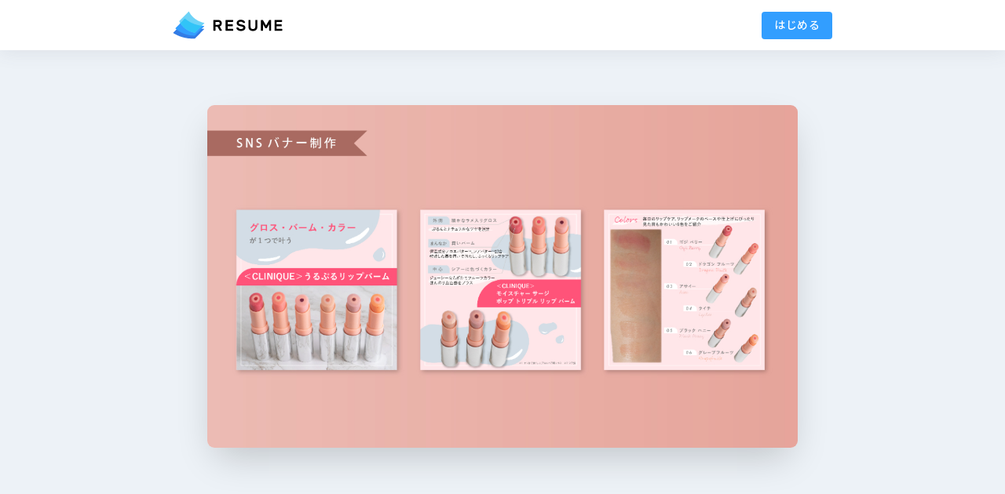

--- FILE ---
content_type: text/html; charset=utf-8
request_url: https://www.resume.id/works/4613323ce6f496c8
body_size: 11094
content:
<!DOCTYPE html>
<html lang="ja">
<head>
  <meta charset="utf-8">
<meta name="MobileOptimized" content="320">
<meta name="viewport" content="width=device-width, initial-scale=1 ,viewport-fit=cover" />
<meta http-equiv="X-UA-Compatible" content="IE=edge">
<meta name="csrf-param" content="authenticity_token" />
<meta name="csrf-token" content="w5sQbfhRj2sJjNJI9icC9eq8W8nlG574upE6llpgsMUEwnq6EXcMAw0ppHb1PAYucdv+aNcdveEw5+7VsM+VKw==" />
<meta property="og:site_name" content="RESUME（レジュメ）| 全ての人のためのWebポートフォリオサービス" />
<meta property="og:type" content="website" />
<meta property="og:locale" content="ja_JP">
<meta name="twitter:card" content="summary_large_image">
<meta property="og:image" content='https://d20r2glx6euv0l.cloudfront.net/thumbnail/aea2adad9913775e.jpg' />
<meta property="og:url" content="https://www.resume.id/works/4613323ce6f496c8" />
<link rel="canonical" href="https://www.resume.id/works/4613323ce6f496c8">
<meta property="og:description" content="三越伊勢丹化粧品オンラインストアmeeco 様のTwitter投稿用バナーを制作しました。（制作時間：6時間）" />
<meta name="description" content="三越伊勢丹化粧品オンラインストアmeeco 様のTwitter投稿用バナーを制作しました。（制作時間：6時間）">
<title>SNSバナー制作 (三越伊勢丹meeco 様) | Clay Design</title>
<meta property="og:title" content="SNSバナー制作 (三越伊勢丹meeco 様) | Clay Design" />

<link rel="stylesheet" href="https://d32fap9p1scgyy.cloudfront.net/assets/application-1b1eb4bfe8aabe540945aa5edabc882de663ff0d38505fe341fa0e50accd74b2.css" media="all" />
<script src="https://d32fap9p1scgyy.cloudfront.net/assets/application-11d11c7c1a71bc0eea5bd27d07c0e3dac1aee68b011509adcb13fe06e9723db9.js" data-turbo-track="reload" defer="defer"></script>


<script src="https://ajax.googleapis.com/ajax/libs/jquery/3.2.1/jquery.min.js"></script>
<link rel="stylesheet" href="https://fonts.googleapis.com/css?family=Noto+Sans+JP:400,500|Rubik:400,500&amp;amp;subset=japanese" media="screen" />
<link rel="stylesheet" href="https://cdnjs.cloudflare.com/ajax/libs/font-awesome/6.5.1/css/all.min.css" media="all" />
<link rel="stylesheet" href="https://d20r2glx6euv0l.cloudfront.net/fontawesome/fontawesome-550.css" media="all" />
<script>$((function(){var n=$("#user-menu-content"),e=$("#transparent-bg");$("#user-menu").on("click",(function(){n.removeClass("hidden"),e.fadeIn(),e.click((function(){n.addClass("hidden"),e.fadeOut()}))}))}));</script>

<script>
  window.RECAPTCHA_SITE_KEY = '6LffwOIrAAAAALU6ABtn7VlXgER7g64ha_zPGlxT';
</script>

<link rel="dns-prefetch" href="//www.resume.id" />
<link rel="dns-prefetch" href="//ajax.googleapis.com" />
<link rel="dns-prefetch" href="//d20r2glx6euv0l.cloudfront.net" />
  <style>.work-show-wrap{max-width:800px;padding:0 2em;margin:0 auto}.work-show--header{padding:2.5em 0 2em;border-top:solid 2px #edf2f7}.work-show__gray+.work-show--header{padding-top:4em}.work-show__gray{width:100%;padding:4.5em 2em;text-align:center;background:#edf2f7}.work-show__thumb{max-width:calc(800px - 3em);margin:0 auto}.work-show__thumb img{border-radius:9px}.work-edit-link{text-decoration:none;font-size:0.95em}.work-show__title{font-size:2em;font-weight:500}.work-show__info{border:solid 1px #dce4ec;margin:2em 0 1em;padding:2.3em 1.9em 2.2em;border-radius:4px}.work-show__overview{font-size:1.3em;font-weight:500;line-height:1.1;margin-right:1.8em;letter-spacing:3px;white-space:nowrap}.work-show__abstract{margin-top:-3px;line-height:1.8}.work-show__meta{font-size:0.95em;margin-top:1em}.work-show__meta .year{margin:0 6px;display:inline-block}.work-show__meta .year:after{content:"";display:inline-block;width:2px;height:10px;margin-left:10px;border-radius:1px;background:rgba(58,60,72,0.45)}.work-show__meta .work-show__duration{white-space:nowrap;line-height:1.1}.work-show__meta div+div{margin-left:2em}.work-show--main{font-size:1.2em;margin-bottom:2.3em}.fr-view{font-size:18px}.work-show--f__share{padding:2em 0 1.7em}.work-show--f__share.fixed{animation:fadeIn 0.2s ease;position:fixed;top:160px;width:90px;margin-left:-128px;display:block}.work-show--f__share.fixed .work-socials{display:block;text-align:center !important}.work-show--f__share.fixed .work-socials li{display:block;width:60px}.work-show--f__share.fixed .work-socials a,.work-show--f__share.fixed .work-socials button,.work-show--f__share.fixed .work-socials i{color:#c9ccd2}.work-show--f__share.fixed .work-socials a:hover,.work-show--f__share.fixed .work-socials button:hover,.work-show--f__share.fixed .work-socials i:hover{color:#565656}.work-show--f__share.fixed .work-socials button,.work-show--f__share.fixed .work-socials a{margin:9px 0 0 0;font-size:27px}.work-show--f__share.fixed .work-socials__txt,.work-show--f__share.fixed .tooltip-parent--clipboard,.work-show--f__share.fixed .work-clap__count{display:none !important}.tooltip-parent--clipboard:active i{color:#fff !important}.hidden-textarea{position:absolute;top:-9999px;font-size:20px}.work-clap{animation:clapFadein 1.4s}.work-clap__count,.work-clap__your-count{position:absolute;white-space:nowrap;letter-spacing:1px;font-size:12px}.work-clap__count{color:rgba(52,61,99,0.44);top:50%;margin-top:-8px;left:112%}.work-clap__your-count{position:absolute;top:-30px;left:50%;transform:translateX(-50%);padding:0 6px;height:24px;line-height:24px;background:#009dff;border-radius:5px;color:#fff;text-align:center;opacity:0;transition:0.2s}.clap__btn{width:60px;border-radius:50%;height:60px;border:solid 1px #dce4ec;cursor:pointer;transition:0.2s}.clap__btn svg{width:38px}.clap__btn:hover{transform:scale(1.1);border-color:#75bdff}.clap__btn:not(:active){animation:clapPluse 0.7s ease-out}.clap__btn:not(:active) svg{animation:clapMotion 0.7s ease-out}.clap__btn:not(:active) .svg-clap-scatter{animation:clapScatter 0.7s ease-out}.clap__btn:not(:active) .work-clap__your-count{animation:clapCounter 0.7s ease-out}.clapped #clap-svg .st1{fill:#c9e9ff}@keyframes clapFadein{0%{opacity:0}50%{opacity:0}100%{opacity:1}}@keyframes clapPluse{0%{box-shadow:0 0 2px #acd6ff}50%{box-shadow:0 0 30px #acd6ff}100%{box-shadow:0 0 2px #acd6ff}}@keyframes clapMotion{0%{transform:skewX(11deg)}15%{transform:skewX(-9deg)}30%{transform:skewX(7deg)}45%{transform:skewX(-5deg)}60%{transform:skewX(3deg)}75%{transform:skewX(-3deg)}90%{transform:skewX(0deg)}100%{transform:skewX(0deg)}}@keyframes clapScatter{0%{transform:none}50%{transform:translate(-1px, 1px) scale(1.1);opacity:0.3}100%{transform:none}}@keyframes clapCounter{0%{transform:translate(-50%, 30px);opacity:0}20%{transform:translate(-50%, 0);opacity:0.5}80%{transform:translate(-50%, -5px);opacity:1}100%{transform:translate(-50%, -10px);opacity:0}}.work-socials{text-align:right;list-style:none;position:relative;top:3px}.work-socials li,.work-socials a{display:inline-block}.work-socials a,.work-socials i{transition:0.2s ease-in-out}.work-socials a,.work-socials button{text-decoration:none;font-size:30px;margin-left:20px;line-height:1;cursor:pointer}.work-socials a:hover,.work-socials button:hover{color:#333}.work-socials a:hover i,.work-socials button:hover i{color:#333}.work-socials .fa-copy{font-size:0.9em;width:1.05em}.tooltip-parent--clipboard .resume-tooltip{right:0;left:auto;width:auto;white-space:nowrap;padding:0 8px}.tooltip-parent--clipboard .resume-tooltip:before{left:auto;right:5px}.work-socials__txt{font-weight:500;font-size:16px;letter-spacing:1px;transition:0.2s}.work-show--f__title{font-weight:500;font-size:1.9em;margin-bottom:0.5em}.work-show--f__profile{padding:1.8em;border:solid 1px #dce4ec;border-radius:4px;margin-bottom:3em}.btn-radius--profile{font-size:12px;margin-top:10px;padding:9px 17px;box-shadow:0 4px 4px -2px rgba(0,0,0,0.15),0 0 2px rgba(0,0,0,0.15);letter-spacing:1px;font-weight:500}.btn-radius--profile span{padding:8px 15px 8px 17px}.btn-radius--profile i{font-weight:bold}.work-show--f__profile-img{position:absolute;top:0;left:0;width:80px;height:80px;display:block;z-index:2;border-radius:50%;border:solid 1px #ececec}.work-show--f__profile-img img{border-radius:50%}.work-show--f__profile-info{position:relative;padding-left:104px;min-height:80px}.profile__name{font-size:1.27em;line-height:1.5}.work-show--f__profile-fullname{display:inline-block;margin:0 6px 5px 0}.profile__job-title{font-size:0.9em;line-height:1.4;margin-top:0.1em;color:rgba(58,60,72,0.45)}.profile__descr{margin-top:0.5em;font-size:0.95em}.work-show--f__topics{margin-bottom:2em}.work-show--f__topic-list::before{content:"";display:block;width:21.5%;order:1}.work-show--f__topic-list::after{content:"";display:block;width:21.5%}.work-show--f__topic{width:21.5%;margin-bottom:1.5em;padding:1.6em 0.8em 1.3em;text-align:center;font-weight:bold;border:solid 1px #f5f5f5;border-radius:4px;box-shadow:0 2px 4px -1px rgba(0,0,0,0.18);background:#fff;text-decoration:none;transition:0.2s}.work-show--f__topic:hover{box-shadow:0 10px 15px -5px rgba(0,0,0,0.18)}.work-show--f__topic-img{width:54px;height:54px;overflow:hidden;margin:0 auto 1em}.work-show--f__topic-name{line-height:1.4;font-size:0.95em}.work-show--f__rlposts{margin-top:2.5em;padding:3em 0 1em}.work-show--f__rlposts-title{text-align:center}.work-show--f__post_wrap{margin-top:2.5em}#modal-published .work-socials a,#modal-published .work-socials button{margin:4px 10px}#modal-published .modal-saved-inside{border-top:solid 1px #dce4ec}#modal-published-image{transition:0.2s}.modal-saved-box--published{padding:0;position:relative;background:#fff}.modal-saved-box--published img{display:block;border-radius:20px 20px 0 0;width:100%}@media (max-width: 1027px){.work-show--f__share.fixed{display:none !important}}@media (max-width: 768px){.work-show-wrap{max-width:800px;padding:0 1.7em;margin:0 auto}.work-show__gray{padding:3em 2em}.work-show__gray+.work-show--header{padding-top:3em}.work-show__info{display:block;font-size:0.97em;padding:2em}.work-show__overview{margin:0 0 1em}.work-show--f__topic-list:before{content:none}.work-show--f__topic-list:after,.work-show--f__topic{width:30%}}@media (max-width: 600px){.work-show__meta{display:block}.work-show__meta div+div{margin:0.5em 0 0}.work-show--f__topics{margin:2em 0}.work-show--f__rlposts{margin-top:0em;padding:2em 0 1.3em}.work-show--f__post_wrap{margin-top:1.5em;display:block}.work-show--f__post_wrap .work-card--withuser-below{width:100%;max-width:400px;margin-left:auto;margin-right:auto}}@media only screen and (max-width: 500px){.work-show-wrap{padding:0 20px}.work-show__sub{margin-top:1em}.work-show--header{padding:2em 0 1em !important}.work-show__title{font-size:1.5em}.work-show__info{margin-top:1.5em;padding:1.7em 1.5em 1.5em}.work-show__abstract{font-size:14px}.work-show--f__share{align-items:center;padding-bottom:1em}.work-socials a{margin-left:18px}.work-socials__txt{display:none !important}.work-show--f__title{font-size:1.6em}.work-show--f__profile{padding:2em 1.5em;margin:0 -20px;border-left:none;border-right:none;border-radius:0}.work-show--f__profile-img{width:62px;height:62px}.work-show--f__profile-info{padding-left:74px}.work-show--f__profile-fullname{font-size:16px}.profile__job-title{font-size:0.85em}.profile__name{font-size:1.1em}.profile__descr{margin-top:0.5em;font-size:0.85em}.work-show--f__topic-list:after{content:none}.work-show--f__topic{width:47%;padding:1em 0.5em 0.9em}}@media (max-width: 400px){.work-show__gray{padding:0;border-radius:0}.work-show__thumb img{box-shadow:none;border-radius:0;display:block}}
</style>

<link rel="apple-touch-icon" type="image/png" href="https://d32fap9p1scgyy.cloudfront.net/images/logo/favicon-ios.png" />
<link rel="icon" type="image/png" href="https://d32fap9p1scgyy.cloudfront.net/images/logo/favicon.png" />
<script type="text/javascript">
(function(i,s,o,g,r,a,m){i['GoogleAnalyticsObject']=r;i[r]=i[r]||function(){
(i[r].q=i[r].q||[]).push(arguments)},i[r].l=1*new Date();a=s.createElement(o),
m=s.getElementsByTagName(o)[0];a.async=1;a.src=g;m.parentNode.insertBefore(a,m)
})(window,document,'script','//www.google-analytics.com/analytics.js','ga');
ga("create","UA-127451164-2","auto");
ga("send","pageview");
</script>

<script data-ad-client="ca-pub-7578041896527167" async src="https://pagead2.googlesyndication.com/pagead/js/adsbygoogle.js"></script>

</head>
<body class="works_show">
  <header class="header">
  <div class="header-inner rsm-wrap">
    <a class="header-logo" id="header-logo" href="/">
      <svg version="1.1" id="svg-logo" xmlns="http://www.w3.org/2000/svg" xmlns:xlink="http://www.w3.org/1999/xlink" x="0px"
	 y="0px" viewBox="0 0 1039 272" style="enable-background:new 0 0 1039 272;" xml:space="preserve" class="header-logo__img">
<style type="text/css">
#svg-logo .st0{fill:#337CE5;}
#svg-logo .st1{fill:#339EFF;}
#svg-logo .st2{fill:#6DD3F7;}
#svg-logo .st3{fill:#31C4F7;}
</style>
<g>
	<g>
		<g>
			<g>
				<path class="st0" d="M4.6,211.1c12.1,8.2,92.6,59,203.6,52.7c0.1,0,0.2,0,0.2-0.1l88.2-88.6c1.5-1.5,0.4-4-1.7-3.9
					c-23.7,1.3-113.3,2-202.1-53.5L4.4,208.6C3.7,209.3,3.8,210.5,4.6,211.1z"/>
				<path class="st1" d="M25.7,168.5c9.7,9,78.1,68.9,182.6,67.8l88.7-89.1c1.4-1.4,0.4-3.8-1.6-3.9c-22.1-0.3-107-5.9-181.2-70.1
					l-88.6,93C25,166.9,25,167.9,25.7,168.5z"/>
				<path class="st2" d="M62.1,100.6c6.3,13.7,45.3,88.7,145.2,108.2c0.9,0.2,1.8-0.1,2.4-0.8l88.5-88.9c1.3-1.3,0.6-3.5-1.1-3.8
					c-19.6-4-103.1-25.7-143.5-106.4c-0.7-1.4-2.6-1.7-3.7-0.6L62.8,96.8C61.8,97.8,61.5,99.3,62.1,100.6z"/>
			</g>
			<path class="st3" d="M71.8,117.8c17.4,27.4,58.2,75.8,135.6,90.9c0.9,0.2,1.8-0.1,2.4-0.8l65.6-65.9
				c-35.4-3.6-101.7-17.4-161.1-68.9L71.8,117.8z"/>
		</g>
	</g>
</g>
<g>
	<g>
		<path class="logo-t1 logo-t" d="M425.9,87c12.3,0,21.6,2.8,28,8.5c6.4,5.7,9.6,13.6,9.6,23.7c0,7.2-1.6,13.3-4.9,18.3c-3.3,5.1-8.1,8.8-14.5,11.3
			l20.3,36.3c0.3,0.6,0.4,1.1,0.4,1.6c0,0.9-0.3,1.6-1,2.3c-0.6,0.6-1.4,1-2.3,1H449c-2,0-3.4-0.5-4.3-1.4c-0.9-0.9-1.6-1.8-2-2.6
			l-19.3-34.3h-19.6V186c0,1.1-0.4,2-1.2,2.8c-0.8,0.8-1.7,1.2-2.8,1.2H388c-1.1,0-2-0.4-2.8-1.2c-0.8-0.8-1.2-1.7-1.2-2.8v-95
			c0-1.1,0.4-2,1.2-2.8c0.8-0.8,1.7-1.2,2.8-1.2H425.9z M403.9,133.3h21.3c5.6,0,10.1-1,13.4-2.9c3.3-2,5-5.7,5-11.2
			c0-5.5-1.7-9.2-5-11c-3.3-1.9-7.8-2.8-13.4-2.8h-21.3V133.3z"/>
		<path class="logo-t2 logo-t" d="M567.9,171.6c1.1,0,2,0.4,2.8,1.2c0.8,0.8,1.2,1.7,1.2,2.8V186c0,1.1-0.4,2-1.2,2.8c-0.8,0.8-1.7,1.2-2.8,1.2h-64.6
			c-1.1,0-2-0.4-2.8-1.2c-0.8-0.8-1.2-1.7-1.2-2.8v-95c0-1.1,0.4-2,1.2-2.8c0.8-0.8,1.7-1.2,2.8-1.2h63.4c1.1,0,2,0.4,2.8,1.2
			c0.8,0.8,1.2,1.7,1.2,2.8v10.4c0,1.1-0.4,2-1.2,2.8c-0.8,0.8-1.7,1.2-2.8,1.2h-47.5v23.4h44.3c1.1,0,2,0.4,2.8,1.2
			c0.8,0.8,1.2,1.7,1.2,2.8v10.4c0,1.1-0.4,2-1.2,2.8c-0.8,0.8-1.7,1.2-2.8,1.2h-44.3v24.4H567.9z"/>
		<path class="logo-t3 logo-t" d="M643.4,85.5c6.6,0,12.4,0.9,17.4,2.6c5,1.8,9.2,4,12.5,6.6c3.3,2.6,5.9,5.6,7.6,8.8c1.7,3.2,2.7,6.2,2.9,9
			c0.1,1.2-0.3,2.1-1.1,2.9c-0.8,0.7-1.8,1.1-2.9,1.1h-10.3c-1.7,0-2.9-0.3-3.8-1c-0.8-0.6-1.6-1.5-2.3-2.6
			c-1.5-2.5-3.7-4.6-6.7-6.4c-3-1.8-7.4-2.7-13.3-2.7c-2.6,0-5,0.3-7.3,0.8c-2.3,0.5-4.3,1.3-6,2.4c-1.7,1-3.1,2.3-4,3.8
			c-1,1.5-1.5,3.1-1.5,5c0,2.3,0.5,4.1,1.4,5.5c0.9,1.4,2.5,2.6,4.7,3.7c2.2,1,5.1,2,8.8,2.9c3.6,0.9,8.1,1.9,13.5,3.1
			c5.9,1.3,11,2.8,15.2,4.5c4.3,1.7,7.7,3.8,10.4,6.2c2.7,2.4,4.7,5.2,6,8.3c1.3,3.1,2,6.7,2,10.7c0,4.4-1,8.5-2.9,12.3
			c-2,3.8-4.8,7-8.4,9.7c-3.6,2.7-8.1,4.8-13.4,6.4c-5.3,1.6-11.2,2.4-17.8,2.4c-5.5,0-10.7-0.7-15.7-2c-5-1.3-9.4-3.2-13.3-5.7
			c-3.9-2.5-7-5.5-9.3-9c-2.4-3.5-3.7-7.5-4-11.8c-0.1-1.2,0.3-2.1,1.1-2.9c0.8-0.7,1.8-1.1,2.9-1.1h10.3c1.7,0,2.9,0.3,3.8,0.9
			c0.9,0.6,1.6,1.5,2.2,2.6c0.7,1.3,1.5,2.6,2.5,3.8c1,1.3,2.3,2.4,4,3.4c1.7,1,3.8,1.8,6.3,2.4c2.5,0.6,5.6,1,9.3,1
			c2.9,0,5.8-0.2,8.5-0.7c2.7-0.4,5.1-1.2,7.2-2.2c2.1-1,3.7-2.3,5-3.8c1.3-1.5,1.9-3.4,1.9-5.7c0-2.2-0.7-3.9-2.1-5.3
			c-1.4-1.4-3.5-2.5-6.3-3.5c-2.8-1-6.3-1.9-10.4-2.8c-4.1-0.9-8.9-2-14.3-3.4c-4.9-1.2-9.2-2.6-12.9-4.2c-3.7-1.6-6.7-3.6-9.1-6
			c-2.4-2.4-4.2-5.1-5.4-8.3c-1.2-3.2-1.8-7-1.8-11.4c0-4.4,1-8.5,2.9-12.2c2-3.7,4.7-6.9,8.1-9.6c3.4-2.6,7.5-4.7,12.3-6.3
			C632.8,86.3,637.9,85.5,643.4,85.5z"/>
		<path class="logo-t4 logo-t" d="M796,87c1.1,0,2,0.4,2.8,1.2c0.8,0.8,1.2,1.7,1.2,2.8v60.3c0,6.1-0.9,11.6-2.6,16.5c-1.8,4.9-4.4,9.1-7.9,12.7
			c-3.5,3.5-7.9,6.3-13.2,8.2c-5.3,1.9-11.4,2.9-18.4,2.9c-7.1,0-13.2-1-18.5-2.9c-5.2-1.9-9.6-4.6-13.2-8.2
			c-3.5-3.5-6.2-7.7-7.9-12.7c-1.7-4.9-2.6-10.4-2.6-16.5V90.9c0-1.1,0.4-2,1.2-2.8c0.8-0.8,1.7-1.2,2.8-1.2h11.9
			c1.1,0,2,0.4,2.8,1.2c0.8,0.8,1.2,1.7,1.2,2.8v59.6c0,4,0.5,7.5,1.6,10.3c1.1,2.8,2.6,5.2,4.6,7c2,1.8,4.3,3.1,7.1,4
			c2.7,0.8,5.7,1.3,9,1.3c3.2,0,6.3-0.4,9-1.3c2.8-0.8,5.2-2.2,7.1-4c2-1.8,3.5-4.1,4.6-7c1.1-2.8,1.7-6.3,1.7-10.3V90.9
			c0-1.1,0.4-2,1.2-2.8c0.8-0.8,1.7-1.2,2.8-1.2H796z"/>
		<path class="logo-t5 logo-t" d="M882.1,139.5l28-48.6c0.4-0.5,1.1-1.3,2-2.4c0.9-1.1,2.4-1.6,4.3-1.6h10c1.1,0,2,0.4,2.8,1.2c0.8,0.8,1.2,1.7,1.2,2.8v95
			c0,1.1-0.4,2-1.2,2.8c-0.8,0.8-1.7,1.2-2.8,1.2h-11.9c-1.1,0-2-0.4-2.8-1.2c-0.8-0.8-1.2-1.7-1.2-2.8v-57.5l-19.1,33.1
			c-0.5,0.8-1.2,1.6-2.1,2.4c-0.9,0.8-2,1.3-3.4,1.3h-7.7c-1.4,0-2.5-0.4-3.4-1.3c-0.9-0.8-1.6-1.6-2.1-2.4l-19.1-33.1V186
			c0,1.1-0.4,2-1.2,2.8c-0.8,0.8-1.7,1.2-2.8,1.2h-11.9c-1.1,0-2-0.4-2.8-1.2c-0.8-0.8-1.2-1.7-1.2-2.8v-95c0-1.1,0.4-2,1.2-2.8
			c0.8-0.8,1.7-1.2,2.8-1.2h10c2,0,3.4,0.5,4.3,1.6c0.9,1.1,1.6,1.9,2,2.4L882.1,139.5z"/>
		<path class="logo-t6 logo-t" d="M1031,171.6c1.1,0,2,0.4,2.8,1.2c0.8,0.8,1.2,1.7,1.2,2.8V186c0,1.1-0.4,2-1.2,2.8c-0.8,0.8-1.7,1.2-2.8,1.2h-64.6
			c-1.1,0-2-0.4-2.8-1.2c-0.8-0.8-1.2-1.7-1.2-2.8v-95c0-1.1,0.4-2,1.2-2.8c0.8-0.8,1.7-1.2,2.8-1.2h63.4c1.1,0,2,0.4,2.8,1.2
			c0.8,0.8,1.2,1.7,1.2,2.8v10.4c0,1.1-0.4,2-1.2,2.8c-0.8,0.8-1.7,1.2-2.8,1.2h-47.5v23.4h44.3c1.1,0,2,0.4,2.8,1.2
			c0.8,0.8,1.2,1.7,1.2,2.8v10.4c0,1.1-0.4,2-1.2,2.8c-0.8,0.8-1.7,1.2-2.8,1.2h-44.3v24.4H1031z"/>
	</g>
</g>
</svg>

</a>      <ul class="header-nav">
    <li class="header-nav__item"><a class="bold btn btn-main mleft10" href="/users/sign_in">はじめる</a></li>
  </ul>

  </div>
</header>

  <div class="contents">
    <article class="work-show">
  <div class="work-show__gray">
  <p class="work-show__thumb">
    <img class="shadow-m" src="https://d20r2glx6euv0l.cloudfront.net/thumbnail/aea2adad9913775e.jpg" />
  </p>
</div>

   <header class="work-show--header">
  <div class="work-show-wrap">
    <h1 class="work-show__title">SNSバナー制作 (三越伊勢丹meeco 様)</h1>
    <div class="work-show__sub mtop15">
      <a class="user-box flex advanced-avatar" href="/clay_design">
  <figure class="user-box__img"><span><img alt="" class="" src="https://d20r2glx6euv0l.cloudfront.net/avatar/72d1ba8bcb.png" /></span></figure>
  <div class="user-box__text">
    <div class="user-box__name one-line">Clay Design</div>
    <div class="user-box__title one-line">研究広報</div>
  </div>
</a>
    </div>
    <div class="work-show__info flex">
  <div class="work-show__overview lt1">OVERVIEW</div>
  <div>
    <p class="work-show__abstract">三越伊勢丹化粧品オンラインストアmeeco 様のTwitter投稿用バナーを制作しました。（制作時間：6時間）</p>
      <div class="work-show__meta flex">
        <div class="work-show__duration lt1">
          <i class="fal fa-calendar fa-strong"></i><span class="year">YEAR</span>
          <span>2021</span>
        </div>
      </div>
  </div>
</div>

  </div>
</header>

  <div id="fr-start"></div>
    <section class="work-show--main work-show-wrap fr-view">
  <h2>【こだわったポイント】</h2><p>紹介するリップバームに合わせて、うるおいを表現できるように水滴イラストを要素として取り入れました。</p><p>商品が全体的にピンク系の優しい色合いのため、邪魔しないようにタイトル以外は優し目のカラーで統一しました。</p><h2>バナー（Twitter）</h2><p><a class="btn-circle" href="https://twitter.com/meecomeeco1/status/1361986276912754688" rel="nofollow noopener noreferrer" target="_blank">掲載実績リンク</a></p><p><img src='/images/works/image_loading.png' data-src="https://d20r2glx6euv0l.cloudfront.net/editor/ad55bcae04de106a.png" data-class="editor/ad55bcae04de106a.png" class="fr-fic fr-dib"></p><p><img src='/images/works/image_loading.png' data-src="https://d20r2glx6euv0l.cloudfront.net/editor/b834e45165865fcb.png" data-class="editor/b834e45165865fcb.png" class="fr-fic fr-dib"></p><p><img src='/images/works/image_loading.png' data-src="https://d20r2glx6euv0l.cloudfront.net/editor/2456fc127cf90f22.png" data-class="editor/2456fc127cf90f22.png" class="fr-fic fr-dib"></p><p><br></p>
</section>
<script src="https://cdn.jsdelivr.net/npm/lazyload@2.0.0-rc.2/lazyload.js"></script>
<script>
$(function() {
  $(".fr-view img").lazyload();
});
</script>

  <div id="fr-end"></div>

  <aside class="work-show--f">
    <div class="work-show-wrap">
      <div id="share-btn" class="work-show--f__share flex flex-bottom space-between">
        <div class="work-clap flex flex-middle">
    <a class="clap__btn flex flex-center relative" href="/users/sign_in">
      <svg version="1.1" id="clap-svg" xmlns="http://www.w3.org/2000/svg" xmlns:xlink="http://www.w3.org/1999/xlink" x="0px"
	 y="0px" viewBox="0 0 200 200" style="enable-background:new 0 0 200 200;" xml:space="preserve">
<style type="text/css">
	#clap-svg .st0{fill:#339EFF;}
	#clap-svg .st1{fill:#FFFFFF;}
</style>
<g class="svg-clap-scatter">
	<path class="st0" d="M183.1,30.2c1.7-1,2.1-3,1-4.6c-1.1-1.5-3.4-1.9-5-0.9l-9.3,5.5c-1.7,1-2.1,3-1,4.6c0.7,0.9,1.8,1.5,2.9,1.5
		c0.7,0,1.5-0.2,2.1-0.5L183.1,30.2z M183.1,30.2"/>
	<path class="st0" d="M159,28.6c0.4,0.2,0.9,0.2,1.3,0.2c1.5,0,2.9-0.9,3.4-2.4l3.9-10.4c0.7-1.9-0.2-4-2.1-4.7
		c-1.9-0.7-4,0.2-4.7,2.1l-3.9,10.4C156.2,25.8,157.1,27.9,159,28.6L159,28.6z M159,28.6"/>
	<path class="st0" d="M187.6,44.5L187.6,44.5l-11.2,0.1c-2,0-3.6,1.6-3.6,3.6c0,2,1.7,3.6,3.6,3.6h0.1l11.1-0.2c2,0,3.6-1.7,3.6-3.7
		C191.2,45.9,189.6,44.5,187.6,44.5L187.6,44.5z M187.6,44.5"/>
</g>
<path class="st0" d="M165.2,100c-1.9-1.5-4.1-2.5-6.4-2.9c0.2-0.3,0.3-0.6,0.4-0.8l1.5-1.5c5.6-5.6,6.2-14.5,1.4-20.6
	c-2.3-2.9-5.5-4.8-9-5.5c0.3-0.5,0.5-0.9,0.7-1.4c3.8-5.5,3.8-13-0.5-18.3c-2.3-2.9-5.5-4.8-9-5.5c2.9-5.3,2.5-12-1.3-16.9
	c-2.9-3.7-7.3-5.8-12.1-5.8c-3.8,0-7.4,1.4-10.2,3.8c-0.4-2.4-1.4-4.7-3-6.8c-2.9-3.7-7.3-5.8-12.1-5.8c-4.1,0-8,1.6-10.9,4.5
	L57.8,53.2l-0.1-4.9c-0.1-8.4-6.9-15.2-15.3-15.2c-8.2,0-15,6.5-15.3,14.7l-7.4,53.5l-6,7c-3.6,4.2-3.4,10.6,0.6,14.5l9,9
	c-2.8,4.2-2.3,9.9,1.3,13.5l42.2,42.1c2,2,4.7,3.1,7.5,3.1c2.3,0,4.6-0.8,6.5-2.2l8.8-6.8c8.5-2,17.8-6.6,27.8-13.5
	c8.7-6.1,18.2-14.2,28.1-24.1l21-21c3.1-3.1,4.7-7.4,4.5-11.8C170.7,106.8,168.6,102.7,165.2,100L165.2,100z"/>
<g>
	<path class="st1" d="M125.1,30.2c1.6-1.6,3.7-2.4,5.7-2.4c2.4,0,4.7,1,6.4,3.1c2.6,3.3,2.1,8-0.8,10.9l-3.7,3.7
		c-0.6,0.4-1.1,0.8-1.7,1.3c-0.4-2.4-1.4-4.7-3-6.8c-2-2.5-4.6-4.3-7.6-5.2L125.1,30.2z"/>
	<path class="st1" d="M99.8,21.4c1.6-1.6,3.7-2.4,5.7-2.4c2.4,0,4.7,1,6.4,3.1c2.6,3.3,2.1,8-0.8,10.9l-43,42.5L68,70.7
		c0-4.7-2.2-9-5.7-11.8L99.8,21.4z"/>
	<path class="st1" d="M19.4,117.7c-1.3-1.3-1.3-3.3-0.2-4.6l7.4-8.6c0,0,0,0,0,0l7.7-56c0-4.4,3.6-8,8-8c4.4,0,8,3.6,8,8l0.2,7.3
		c-7.3,1-12.9,7.1-13.2,14.6l-7.4,53.5l-2.1,2.5L19.4,117.7z"/>
	<path class="st1" d="M161.4,117.8l-21,21c-17.9,17.9-36.6,32.3-53.1,35.9c-0.5,0.1-1,0.3-1.4,0.6l-9.5,7.3
		c-0.6,0.5-1.3,0.7-2.1,0.7c-0.9,0-1.7-0.3-2.4-1l-42.2-42.1c-1.3-1.3-1.3-3.3-0.2-4.6l7.4-8.6c0,0,0,0,0,0l7.7-56c0-4.4,3.6-8,8-8
		s8,3.6,8,8L61.1,84c0.1,2.2,1.9,3.6,3.8,3.6c0.9,0,1.9-0.3,2.6-1.1l42.7-42.7c1.6-1.6,3.7-2.4,5.7-2.4c2.4,0,4.7,1,6.4,3.1
		c2.6,3.3,2.1,8-0.8,10.9L92.1,84.9c-1.5,1.5-1.5,4,0,5.5c0.8,0.8,1.8,1.2,2.8,1.2c1,0,2-0.4,2.8-1.2l37.8-37.8
		c1.6-1.6,3.7-2.4,5.7-2.4c2.4,0,4.7,1,6.4,3.1c2.6,3.3,2.1,8-0.8,10.9l-37.6,37.6c-1.5,1.5-1.5,4.1,0,5.6c0.8,0.8,1.8,1.1,2.8,1.1
		c1,0,2-0.4,2.8-1.1l29.6-29.6c1.6-1.6,3.7-2.4,5.7-2.4c2.4,0,4.7,1,6.4,3.1c2.6,3.3,2.1,8-0.8,10.9l-29.3,29.3
		c-1.6,1.6-1.6,4.1,0,5.7l0,0c0.7,0.7,1.7,1.1,2.6,1.1c1,0,1.9-0.4,2.6-1.1l18.2-18.2c1.6-1.6,3.8-2.5,6-2.5c1.7,0,3.5,0.5,4.9,1.7
		C164.5,108.7,164.7,114.4,161.4,117.8L161.4,117.8z"/>
</g>
<path d="M161.4,117.8"/>
</svg>

</a></div>
<form class="hidden" id="work-clap-form" action="/api/v1/claps" accept-charset="UTF-8" data-remote="true" method="post"><input name="utf8" type="hidden" value="&#x2713;" autocomplete="off" /><input type="hidden" name="authenticity_token" value="djGr+uxKRBYW4pzBZmNeTGPaV+cqJVSFA99ts8G2M0heyEImD9W8+Z9wu0glVaP1n6wOn/xyRmO2608l5fNqMg==" autocomplete="off" />
  <input type="number" name="clap_count" id="clap-form-count" value="0" />
  <input type="hidden" name="work_id" id="work_id" value="21801" autocomplete="off" />
  <input type="submit" name="commit" value="送信" id="clap-form-submit" data-disable-with="送信" />
</form>
<script>$((function(){var l=$("#clap-form-count"),t=$("#clap-ttl-count"),c=$("#clap-your-count"),u=Number($("#clap-your-count").html()),m=function(){Number(c.html())>u&&$("#clap-form-submit").click()},o=null;$("#clap-btn").on("click",(function(){o&&clearTimeout(o);var u=Number(l.val())+1,n=Number(t.html())+1,r=Number(c.html())+1;r<11&&(l.val(u),c.html(r),t.html(n)),o=setTimeout(m,1100)}))}));</script>

        <ul class="work-socials flex flex-middle">
          <li class="work-socials__txt">SHARE</li>
          <li><a rel="nofollow" target="_blank" href="https://twitter.com/share?url=https%3A%2F%2Fwww.resume.id%2Fworks%2F4613323ce6f496c8&amp;text=SNS%E3%83%90%E3%83%8A%E3%83%BC%E5%88%B6%E4%BD%9C+%28%E4%B8%89%E8%B6%8A%E4%BC%8A%E5%8B%A2%E4%B8%B9meeco+%E6%A7%98%29+by+Clay+Design+%7C+RESUME"><i class="fab fa-x-twitter color-x"></i></a></li>
<li><a rel="nofollow" target="_blank" href="https://www.facebook.com/share.php?u=https%3A%2F%2Fwww.resume.id%2Fworks%2F4613323ce6f496c8"><i class="fab fa-facebook color-fb"></i></a></li>
<li><a class="bold color-htb" rel="nofollow" target="_blank" onclick="javascript:window.open(this.href, &quot;&quot;, &quot;menubar=no,toolbar=no,resizable=yes,scrollbars=yes,height=400,width=510&quot;);return false;" href="http://b.hatena.ne.jp/add?mode=confirm&amp;url=https%3A%2F%2Fwww.resume.id%2Fworks%2F4613323ce6f496c8">B!</a></li>
<li><button onclick="Clipboard.copy('https://www.resume.id/works/4613323ce6f496c8')" class="tooltip-parent tooltip-parent--clipboard"><i class="fal fa-copy gray"></i><span class="clipboard-txt resume-tooltip center">URLをコピー</span></button></li>

        </ul>
      </div>
      <div class="work-show--f__profile">
  <div class="relative">
    <a class="work-show--f__profile-img" href="/clay_design">
      <img alt="" class="" src="https://d20r2glx6euv0l.cloudfront.net/avatar/72d1ba8bcb.png" />
</a>    <div class="work-show--f__profile-info  relative">
      <div class="work-show-f__profile-title">
        <div class="profile__name lt05 bold">
          <span class="work-show--f__profile-fullname">Clay Design</span>
          <span class="work-show-f__follow">
              <a class="btn btn-follow" href="/users/sign_in">Follow</a>

          </span>
        </div>
        <div class="profile__job-title">研究広報</div>
      </div>
      <div class="profile__descr">WEBデザインをはじめ、ホームページ制作全般の経験があります。図解・イラストを用いたデザイン、WordPressでの構築など。その他、スライドや報告書など資料作成、ポスター・パンフレット制作実績もあります。</div>
      <div class="">
        <a class="btn btn-radius btn-radius--black btn-radius--profile" href="/clay_design">RESUME <i class="fal fa-angle-right"></i></a>
      </div>
    </div>
  </div>
</div>

      <div class="work-show--f__topics">
  <h3 class="work-show--f__title">Tools & topics</h3>
  <div class="work-show--f__topic-list flex flex-wrap space-between ">
        <a class="work-show--f__topic" href="/topics/illustrator">
          <div class="work-show--f__topic-img"><img alt="" src="https://d32fap9p1scgyy.cloudfront.net/images/topics/illustrator.png" /></div>
          <div class="work-show--f__topic-name">Illustrator</div>
</a>        <a class="work-show--f__topic" href="/topics/photoshop">
          <div class="work-show--f__topic-img"><img alt="" src="https://d32fap9p1scgyy.cloudfront.net/images/topics/photoshop.png" /></div>
          <div class="work-show--f__topic-name">Photoshop</div>
</a>  </div>
</div>

    </div>
    <div class="work-show--f__rlposts bc-gray">
  <div class="rsm-wrap">
    <div class="work-show--f__rlposts-title">
      <h3 class="work-show--f__title">Other works</h3>
    </div>
    <div class="work-show--f__post_wrap flex flex-wrap space-between">
      <a class="work-card" href="/works/4613323ce6f496c8">
    <div class="work-card__img">
      <img alt="" src="https://d20r2glx6euv0l.cloudfront.net/thumbnail_resized/6c3953c315135b97.jpg" />
    </div>
    <div class="work-card__info">
      <h3 class="work-card__title">SNSバナー制作 (三越伊勢丹meeco 様)</h3>
        <div class="work-card__time lt1">
          <i class="fal fa-calendar fa-strong"></i>
          2021
        </div>
    </div>
</a><a class="work-card" href="/works/6ad5fbfd018ca6f9">
    <div class="work-card__img">
      <img alt="" src="https://d20r2glx6euv0l.cloudfront.net/thumbnail_resized/590a1e32141358b6.jpg" />
    </div>
    <div class="work-card__info">
      <h3 class="work-card__title">WordPressホームページ制作</h3>
        <div class="work-card__time lt1">
          <i class="fal fa-calendar fa-strong"></i>
          2021
        </div>
    </div>
</a>
    </div>
  </div>
</div>

  </aside>
  

</article>

<script>$((function(){if(-1!=location.search.indexOf("preview=true"))return!1;var e=$(window),t=!0;e.width()>1e3&&$(".fr-view").height()>1e3&&e.scroll((function(){t&&(t=!1,setTimeout((function(){var e=$(this).height(),n=$(this).scrollTop(),o=$("#fr-start").offset().top,a=$("#fr-end").offset().top-e;o<n&&n<a?$("#share-btn").addClass("fixed"):$("#share-btn").removeClass("fixed"),t=!0}),250))}))})),window.Clipboard=function(e,t,n){function o(){return n.userAgent.match(/ipad|iphone/i)}function a(e){(d=t.createElement("textArea")).className="hidden-textarea",d.value=e,t.body.appendChild(d)}function i(){var n,a;o()?((n=t.createRange()).selectNodeContents(d),(a=e.getSelection()).removeAllRanges(),a.addRange(n),d.setSelectionRange(0,999999)):d.select()}function r(){t.execCommand("copy"),t.body.removeChild(d),$(".clipboard-txt").text("\u30b3\u30d4\u30fc\u3057\u307e\u3057\u305f")}var d;return{copy:function(e){a(e),i(),r()}}}(window,document,navigator),function(e,t){var n="embedly-platform",o="script";if(!t.getElementById(n)){e.embedly=e.embedly||function(){(e.embedly.q=e.embedly.q||[]).push(arguments)};var a=t.createElement(o);a.id=n,a.async=1,a.src="https://cdn.embedly.com/widgets/platform.js";var i=t.getElementsByTagName(o)[0];i.parentNode.insertBefore(a,i)}}(window,document),embedly("defaults",{cards:{key:"c508779e361f4209897c1fa60cd51796",width:"90%"}});</script>
<style class="embedly-css">.fr-embedly{height:auto !important;margin:1.5em 0}.embedly-card-hug{width:100% !important;max-width:640px}.card .action{display:none;color:#329eff}.hdr{display:none}.txt-bd .description{padding-top:0.5em;display:-webkit-box;-webkit-box-orient:vertical;overflow:hidden;-webkit-line-clamp:2}.card.sm-img .art-bd{padding-bottom:0}.card.article .bd{border:solid 1px #efefef !important;word-break:break-all;overflow:hidden;border-radius:5px !important}.card.article .txt-bd{padding:15px}.card.article.sm-img{padding:0}.card.article.sm-img .txt-bd{padding:10px 15px}.art-bd.resp-media iframe{padding:1em 0}.embedly-card-hug>iframe{width:100vw}@media (min-width: 450px){.card.sm-img .pair-bd>.art-bd img{width:175px}}@media (max-width: 500px){.card.sm-img{padding:0.7em 0.7em 0.5em}.card.sm-img .art-bd{padding:1em}.card.sm-img .title{font-size:17px}.art-bd.resp-media iframe{padding:0}}
</style>

  </div>
  <footer class="footer">
  <div class="rsm-wrap">
    <div class="footer-wrap flex flex-top space-between">
      <div class="footer-link-groups footer-link-groups--logo center">
        <a class="footer-logo" href="/"><img src="https://d32fap9p1scgyy.cloudfront.net/images/logo/icon-only.svg" /></a>
        <div class="small">© InnovationPlace Inc.</div>
      </div>
      <div class="footer-link-groups">
        <h5>About</h5>
        <div class="footer-link-groups__content">
          <a href="/">About RESUME</a>
          <a href="/about_us">About Us</a>
          <a href="/qa">Q &amp; A</a>
          <a href="https://docs.google.com/forms/d/e/1FAIpQLScbWGCIPJ8vmGTIgUsSCLoXPeCFGjjU_2i5YMpstHEGmysYcQ/viewform?usp=sf_link">Feedback</a>
        </div>
      </div>
      <div class="footer-link-groups">
        <h5>Links</h5>
        <div class="footer-link-groups__content">
          <a href="/media_kit">Media Kit</a>
          <a href="/terms">Terms</a>
          <a href="/privacy">Privacy</a>
          <a target="_blank" href="https://twitter.com/resume_official">X</a>
        </div>
      </div>
      <div class="footer-link-groups">
        <h5>Other service</h5>
        <div class="footer-link-groups__content">
          <a target="_blank" href="https://www.approom.me">AppRoom</a>
        </div>
      </div>
    </div>
  </div>
</footer>

<script defer src="https://static.cloudflareinsights.com/beacon.min.js/vcd15cbe7772f49c399c6a5babf22c1241717689176015" integrity="sha512-ZpsOmlRQV6y907TI0dKBHq9Md29nnaEIPlkf84rnaERnq6zvWvPUqr2ft8M1aS28oN72PdrCzSjY4U6VaAw1EQ==" data-cf-beacon='{"version":"2024.11.0","token":"dd7d99b3e2284b6fac39b199eef02ed3","r":1,"server_timing":{"name":{"cfCacheStatus":true,"cfEdge":true,"cfExtPri":true,"cfL4":true,"cfOrigin":true,"cfSpeedBrain":true},"location_startswith":null}}' crossorigin="anonymous"></script>
</body>
</html>


--- FILE ---
content_type: text/html; charset=utf-8
request_url: https://www.google.com/recaptcha/api2/aframe
body_size: 265
content:
<!DOCTYPE HTML><html><head><meta http-equiv="content-type" content="text/html; charset=UTF-8"></head><body><script nonce="Kn7sH8rGcdP-cfxti4Epmw">/** Anti-fraud and anti-abuse applications only. See google.com/recaptcha */ try{var clients={'sodar':'https://pagead2.googlesyndication.com/pagead/sodar?'};window.addEventListener("message",function(a){try{if(a.source===window.parent){var b=JSON.parse(a.data);var c=clients[b['id']];if(c){var d=document.createElement('img');d.src=c+b['params']+'&rc='+(localStorage.getItem("rc::a")?sessionStorage.getItem("rc::b"):"");window.document.body.appendChild(d);sessionStorage.setItem("rc::e",parseInt(sessionStorage.getItem("rc::e")||0)+1);localStorage.setItem("rc::h",'1769325307303');}}}catch(b){}});window.parent.postMessage("_grecaptcha_ready", "*");}catch(b){}</script></body></html>

--- FILE ---
content_type: image/svg+xml
request_url: https://d32fap9p1scgyy.cloudfront.net/images/logo/icon-only.svg
body_size: 467
content:
<?xml version="1.0" encoding="utf-8"?>
<!-- Generator: Adobe Illustrator 22.1.0, SVG Export Plug-In . SVG Version: 6.00 Build 0)  -->
<svg version="1.1" id="レイヤー_1" xmlns="http://www.w3.org/2000/svg" xmlns:xlink="http://www.w3.org/1999/xlink" x="0px"
	 y="0px" viewBox="0 0 303 272" style="enable-background:new 0 0 303 272;" xml:space="preserve">
<style type="text/css">
	.st0{fill:#337CE5;}
	.st1{fill:#339EFF;}
	.st2{fill:#6DD3F7;}
	.st3{fill:#31C4F7;}
</style>
<g>
	<g>
		<g>
			<path class="st0" d="M5.2,211.5c12.1,8.2,92.6,59,203.6,52.7c0.1,0,0.2,0,0.2-0.1l88.2-88.6c1.5-1.5,0.4-4-1.7-3.9
				c-23.7,1.3-113.3,2-202.1-53.5L5,209C4.3,209.7,4.4,210.9,5.2,211.5z"/>
			<path class="st1" d="M26.3,168.9c9.7,9,78.1,68.9,182.6,67.8l88.7-89.1c1.4-1.4,0.4-3.8-1.6-3.9c-22.1-0.3-107-5.9-181.2-70.1
				l-88.6,93C25.6,167.3,25.6,168.3,26.3,168.9z"/>
			<path class="st2" d="M62.7,101c6.3,13.7,45.3,88.7,145.2,108.2c0.9,0.2,1.8-0.1,2.4-0.8l88.5-88.9c1.3-1.3,0.6-3.5-1.1-3.8
				c-19.6-4-103.1-25.7-143.5-106.4c-0.7-1.4-2.6-1.7-3.7-0.6L63.4,97.2C62.4,98.2,62.1,99.7,62.7,101z"/>
		</g>
		<path class="st3" d="M72.4,118.2c17.4,27.4,58.2,75.8,135.6,90.9c0.9,0.2,1.8-0.1,2.4-0.8l65.6-65.9
			c-35.4-3.6-101.7-17.4-161.1-68.9L72.4,118.2z"/>
	</g>
</g>
</svg>


--- FILE ---
content_type: application/javascript
request_url: https://d32fap9p1scgyy.cloudfront.net/assets/application-11d11c7c1a71bc0eea5bd27d07c0e3dac1aee68b011509adcb13fe06e9723db9.js
body_size: 3941
content:
(function(){var t=this;(function(){(function(){this.Rails={linkClickSelector:"a[data-confirm], a[data-method], a[data-remote]:not([disabled]), a[data-disable-with], a[data-disable]",buttonClickSelector:{selector:"button[data-remote]:not([form]), button[data-confirm]:not([form])",exclude:"form button"},inputChangeSelector:"select[data-remote], input[data-remote], textarea[data-remote]",formSubmitSelector:"form:not([data-turbo=true])",formInputClickSelector:"form:not([data-turbo=true]) input[type=submit], form:not([data-turbo=true]) input[type=image], form:not([data-turbo=true]) button[type=submit], form:not([data-turbo=true]) button:not([type]), input[type=submit][form], input[type=image][form], button[type=submit][form], button[form]:not([type])",formDisableSelector:"input[data-disable-with]:enabled, button[data-disable-with]:enabled, textarea[data-disable-with]:enabled, input[data-disable]:enabled, button[data-disable]:enabled, textarea[data-disable]:enabled",formEnableSelector:"input[data-disable-with]:disabled, button[data-disable-with]:disabled, textarea[data-disable-with]:disabled, input[data-disable]:disabled, button[data-disable]:disabled, textarea[data-disable]:disabled",fileInputSelector:"input[name][type=file]:not([disabled])",linkDisableSelector:"a[data-disable-with], a[data-disable]",buttonDisableSelector:"button[data-remote][data-disable-with], button[data-remote][data-disable]"}}).call(this)}).call(t);var e=t.Rails;(function(){(function(){var t;t=null,e.loadCSPNonce=function(){var e;return t=null!=(e=document.querySelector("meta[name=csp-nonce]"))?e.content:void 0},e.cspNonce=function(){return null!=t?t:e.loadCSPNonce()}}).call(this),function(){var t,n;n=Element.prototype.matches||Element.prototype.matchesSelector||Element.prototype.mozMatchesSelector||Element.prototype.msMatchesSelector||Element.prototype.oMatchesSelector||Element.prototype.webkitMatchesSelector,e.matches=function(t,e){return null!=e.exclude?n.call(t,e.selector)&&!n.call(t,e.exclude):n.call(t,e)},t="_ujsData",e.getData=function(e,n){var a;return null!=(a=e[t])?a[n]:void 0},e.setData=function(e,n,a){return null==e[t]&&(e[t]={}),e[t][n]=a},e.isContentEditable=function(t){var e;for(e=!1;;){if(t.isContentEditable){e=!0;break}if(!(t=t.parentElement))break}return e},e.$=function(t){return Array.prototype.slice.call(document.querySelectorAll(t))}}.call(this),function(){var t,n,a;t=e.$,a=e.csrfToken=function(){var t;return(t=document.querySelector("meta[name=csrf-token]"))&&t.content},n=e.csrfParam=function(){var t;return(t=document.querySelector("meta[name=csrf-param]"))&&t.content},e.CSRFProtection=function(t){var e;if(null!=(e=a()))return t.setRequestHeader("X-CSRF-Token",e)},e.refreshCSRFTokens=function(){var e,r;if(r=a(),e=n(),null!=r&&null!=e)return t('form input[name="'+e+'"]').forEach((function(t){return t.value=r}))}}.call(this),function(){var t,n,a,r;a=e.matches,"function"!=typeof(t=window.CustomEvent)&&((t=function(t,e){var n;return(n=document.createEvent("CustomEvent")).initCustomEvent(t,e.bubbles,e.cancelable,e.detail),n}).prototype=window.Event.prototype,r=t.prototype.preventDefault,t.prototype.preventDefault=function(){var t;return t=r.call(this),this.cancelable&&!this.defaultPrevented&&Object.defineProperty(this,"defaultPrevented",{get:function(){return!0}}),t}),n=e.fire=function(e,n,a){var r;return r=new t(n,{bubbles:!0,cancelable:!0,detail:a}),e.dispatchEvent(r),!r.defaultPrevented},e.stopEverything=function(t){return n(t.target,"ujs:everythingStopped"),t.preventDefault(),t.stopPropagation(),t.stopImmediatePropagation()},e.delegate=function(t,e,n,r){return t.addEventListener(n,(function(t){var n;for(n=t.target;n instanceof Element&&!a(n,e);)n=n.parentNode;if(n instanceof Element&&!1===r.call(n,t))return t.preventDefault(),t.stopPropagation()}))}}.call(this),function(){var t,n,a,r,o,i;r=e.cspNonce,n=e.CSRFProtection,e.fire,t={"*":"*/*",text:"text/plain",html:"text/html",xml:"application/xml, text/xml",json:"application/json, text/javascript",script:"text/javascript, application/javascript, application/ecmascript, application/x-ecmascript"},e.ajax=function(t){var e;return t=o(t),e=a(t,(function(){var n,a;return a=i(null!=(n=e.response)?n:e.responseText,e.getResponseHeader("Content-Type")),2===Math.floor(e.status/100)?"function"==typeof t.success&&t.success(a,e.statusText,e):"function"==typeof t.error&&t.error(a,e.statusText,e),"function"==typeof t.complete?t.complete(e,e.statusText):void 0})),!(null!=t.beforeSend&&!t.beforeSend(e,t))&&(e.readyState===XMLHttpRequest.OPENED?e.send(t.data):void 0)},o=function(e){return e.url=e.url||location.href,e.type=e.type.toUpperCase(),"GET"===e.type&&e.data&&(e.url.indexOf("?")<0?e.url+="?"+e.data:e.url+="&"+e.data),null==t[e.dataType]&&(e.dataType="*"),e.accept=t[e.dataType],"*"!==e.dataType&&(e.accept+=", */*; q=0.01"),e},a=function(t,e){var a;return(a=new XMLHttpRequest).open(t.type,t.url,!0),a.setRequestHeader("Accept",t.accept),"string"==typeof t.data&&a.setRequestHeader("Content-Type","application/x-www-form-urlencoded; charset=UTF-8"),t.crossDomain||(a.setRequestHeader("X-Requested-With","XMLHttpRequest"),n(a)),a.withCredentials=!!t.withCredentials,a.onreadystatechange=function(){if(a.readyState===XMLHttpRequest.DONE)return e(a)},a},i=function(t,e){var n,a;if("string"==typeof t&&"string"==typeof e)if(e.match(/\bjson\b/))try{t=JSON.parse(t)}catch(t){}else if(e.match(/\b(?:java|ecma)script\b/))(a=document.createElement("script")).setAttribute("nonce",r()),a.text=t,document.head.appendChild(a).parentNode.removeChild(a);else if(e.match(/\b(xml|html|svg)\b/)){n=new DOMParser,e=e.replace(/;.+/,"");try{t=n.parseFromString(t,e)}catch(t){}}return t},e.href=function(t){return t.href},e.isCrossDomain=function(t){var e,n;(e=document.createElement("a")).href=location.href,n=document.createElement("a");try{return n.href=t,!((!n.protocol||":"===n.protocol)&&!n.host||e.protocol+"//"+e.host==n.protocol+"//"+n.host)}catch(t){return t,!0}}}.call(this),function(){var t,n;t=e.matches,n=function(t){return Array.prototype.slice.call(t)},e.serializeElement=function(e,a){var r,o;return r=[e],t(e,"form")&&(r=n(e.elements)),o=[],r.forEach((function(e){if(e.name&&!e.disabled&&!t(e,"fieldset[disabled] *"))return t(e,"select")?n(e.options).forEach((function(t){if(t.selected)return o.push({name:e.name,value:t.value})})):e.checked||-1===["radio","checkbox","submit"].indexOf(e.type)?o.push({name:e.name,value:e.value}):void 0})),a&&o.push(a),o.map((function(t){return null!=t.name?encodeURIComponent(t.name)+"="+encodeURIComponent(t.value):t})).join("&")},e.formElements=function(e,a){return t(e,"form")?n(e.elements).filter((function(e){return t(e,a)})):n(e.querySelectorAll(a))}}.call(this),function(){var t,n,a;n=e.fire,a=e.stopEverything,e.handleConfirm=function(e){if(!t(this))return a(e)},e.confirm=function(t){return confirm(t)},t=function(t){var a,r,o;if(!(o=t.getAttribute("data-confirm")))return!0;if(a=!1,n(t,"confirm")){try{a=e.confirm(o,t)}catch(t){}r=n(t,"confirm:complete",[a])}return a&&r}}.call(this),function(){var t,n,a,r,o,i,l,u,c,s,d,m,f;d=e.matches,u=e.getData,m=e.setData,f=e.stopEverything,l=e.formElements,c=e.isContentEditable,e.handleDisabledElement=function(t){if(this.disabled)return f(t)},e.enableElement=function(t){var n;if(t instanceof Event){if(s(t))return;n=t.target}else n=t;if(!c(n))return d(n,e.linkDisableSelector)?i(n):d(n,e.buttonDisableSelector)||d(n,e.formEnableSelector)?r(n):d(n,e.formSubmitSelector)?o(n):void 0},e.disableElement=function(r){var o;if(o=r instanceof Event?r.target:r,!c(o))return d(o,e.linkDisableSelector)?a(o):d(o,e.buttonDisableSelector)||d(o,e.formDisableSelector)?t(o):d(o,e.formSubmitSelector)?n(o):void 0},a=function(t){var e;if(!u(t,"ujs:disabled"))return null!=(e=t.getAttribute("data-disable-with"))&&(m(t,"ujs:enable-with",t.innerHTML),t.innerHTML=e),t.addEventListener("click",f),m(t,"ujs:disabled",!0)},i=function(t){var e;return null!=(e=u(t,"ujs:enable-with"))&&(t.innerHTML=e,m(t,"ujs:enable-with",null)),t.removeEventListener("click",f),m(t,"ujs:disabled",null)},n=function(n){return l(n,e.formDisableSelector).forEach(t)},t=function(t){var e;if(!u(t,"ujs:disabled"))return null!=(e=t.getAttribute("data-disable-with"))&&(d(t,"button")?(m(t,"ujs:enable-with",t.innerHTML),t.innerHTML=e):(m(t,"ujs:enable-with",t.value),t.value=e)),t.disabled=!0,m(t,"ujs:disabled",!0)},o=function(t){return l(t,e.formEnableSelector).forEach(r)},r=function(t){var e;return null!=(e=u(t,"ujs:enable-with"))&&(d(t,"button")?t.innerHTML=e:t.value=e,m(t,"ujs:enable-with",null)),t.disabled=!1,m(t,"ujs:disabled",null)},s=function(t){var e,n;return null!=(null!=(n=null!=(e=t.detail)?e[0]:void 0)?n.getResponseHeader("X-Xhr-Redirect"):void 0)}}.call(this),function(){var t,n;n=e.stopEverything,t=e.isContentEditable,e.handleMethod=function(a){var r,o,i,l,u,c,s;if((s=(c=this).getAttribute("data-method"))&&!t(this))return u=e.href(c),o=e.csrfToken(),r=e.csrfParam(),i=document.createElement("form"),l="<input name='_method' value='"+s+"' type='hidden' />",null==r||null==o||e.isCrossDomain(u)||(l+="<input name='"+r+"' value='"+o+"' type='hidden' />"),l+='<input type="submit" />',i.method="post",i.action=u,i.target=c.target,i.innerHTML=l,i.style.display="none",document.body.appendChild(i),i.querySelector('[type="submit"]').click(),n(a)}}.call(this),function(){var t,n,a,r,o,i,l,u,c,s,d=[].slice;l=e.matches,a=e.getData,c=e.setData,n=e.fire,s=e.stopEverything,t=e.ajax,o=e.isCrossDomain,u=e.serializeElement,r=e.isContentEditable,i=function(t){var e;return null!=(e=t.getAttribute("data-remote"))&&"false"!==e},e.handleRemote=function(m){var f,b,p,h,v,S,y;return!i(h=this)||(n(h,"ajax:before")?r(h)?(n(h,"ajax:stopped"),!1):(y=h.getAttribute("data-with-credentials"),p=h.getAttribute("data-type")||"script",l(h,e.formSubmitSelector)?(f=a(h,"ujs:submit-button"),v=a(h,"ujs:submit-button-formmethod")||h.method,S=a(h,"ujs:submit-button-formaction")||h.getAttribute("action")||location.href,"GET"===v.toUpperCase()&&(S=S.replace(/\?.*$/,"")),"multipart/form-data"===h.enctype?(b=new FormData(h),null!=f&&b.append(f.name,f.value)):b=u(h,f),c(h,"ujs:submit-button",null),c(h,"ujs:submit-button-formmethod",null),c(h,"ujs:submit-button-formaction",null)):l(h,e.buttonClickSelector)||l(h,e.inputChangeSelector)?(v=h.getAttribute("data-method"),S=h.getAttribute("data-url"),b=u(h,h.getAttribute("data-params"))):(v=h.getAttribute("data-method"),S=e.href(h),b=h.getAttribute("data-params")),t({type:v||"GET",url:S,data:b,dataType:p,beforeSend:function(t,e){return n(h,"ajax:beforeSend",[t,e])?n(h,"ajax:send",[t]):(n(h,"ajax:stopped"),!1)},success:function(){var t;return t=1<=arguments.length?d.call(arguments,0):[],n(h,"ajax:success",t)},error:function(){var t;return t=1<=arguments.length?d.call(arguments,0):[],n(h,"ajax:error",t)},complete:function(){var t;return t=1<=arguments.length?d.call(arguments,0):[],n(h,"ajax:complete",t)},crossDomain:o(S),withCredentials:null!=y&&"false"!==y}),s(m)):(n(h,"ajax:stopped"),!1))},e.formSubmitButtonClick=function(){var t,e;if(e=(t=this).form)return t.name&&c(e,"ujs:submit-button",{name:t.name,value:t.value}),c(e,"ujs:formnovalidate-button",t.formNoValidate),c(e,"ujs:submit-button-formaction",t.getAttribute("formaction")),c(e,"ujs:submit-button-formmethod",t.getAttribute("formmethod"))},e.preventInsignificantClick=function(t){var e,n,a,r;if(r=((a=this).getAttribute("data-method")||"GET").toUpperCase(),e=a.getAttribute("data-params"),n=(t.metaKey||t.ctrlKey)&&"GET"===r&&!e,null!=t.button&&0!==t.button||n)return t.stopImmediatePropagation()}}.call(this),function(){var t,n,a,r,o,i,l,u,c,s,d,m,f,b,p;if(i=e.fire,a=e.delegate,u=e.getData,t=e.$,p=e.refreshCSRFTokens,n=e.CSRFProtection,f=e.loadCSPNonce,o=e.enableElement,r=e.disableElement,s=e.handleDisabledElement,c=e.handleConfirm,b=e.preventInsignificantClick,m=e.handleRemote,l=e.formSubmitButtonClick,d=e.handleMethod,"undefined"!=typeof jQuery&&null!==jQuery&&null!=jQuery.ajax){if(jQuery.rails)throw new Error("If you load both jquery_ujs and rails-ujs, use rails-ujs only.");jQuery.rails=e,jQuery.ajaxPrefilter((function(t,e,a){if(!t.crossDomain)return n(a)}))}e.start=function(){if(window._rails_loaded)throw new Error("rails-ujs has already been loaded!");return window.addEventListener("pageshow",(function(){return t(e.formEnableSelector).forEach((function(t){if(u(t,"ujs:disabled"))return o(t)})),t(e.linkDisableSelector).forEach((function(t){if(u(t,"ujs:disabled"))return o(t)}))})),a(document,e.linkDisableSelector,"ajax:complete",o),a(document,e.linkDisableSelector,"ajax:stopped",o),a(document,e.buttonDisableSelector,"ajax:complete",o),a(document,e.buttonDisableSelector,"ajax:stopped",o),a(document,e.linkClickSelector,"click",b),a(document,e.linkClickSelector,"click",s),a(document,e.linkClickSelector,"click",c),a(document,e.linkClickSelector,"click",r),a(document,e.linkClickSelector,"click",m),a(document,e.linkClickSelector,"click",d),a(document,e.buttonClickSelector,"click",b),a(document,e.buttonClickSelector,"click",s),a(document,e.buttonClickSelector,"click",c),a(document,e.buttonClickSelector,"click",r),a(document,e.buttonClickSelector,"click",m),a(document,e.inputChangeSelector,"change",s),a(document,e.inputChangeSelector,"change",c),a(document,e.inputChangeSelector,"change",m),a(document,e.formSubmitSelector,"submit",s),a(document,e.formSubmitSelector,"submit",c),a(document,e.formSubmitSelector,"submit",m),a(document,e.formSubmitSelector,"submit",(function(t){return setTimeout((function(){return r(t)}),13)})),a(document,e.formSubmitSelector,"ajax:send",r),a(document,e.formSubmitSelector,"ajax:complete",o),a(document,e.formInputClickSelector,"click",b),a(document,e.formInputClickSelector,"click",s),a(document,e.formInputClickSelector,"click",c),a(document,e.formInputClickSelector,"click",l),document.addEventListener("DOMContentLoaded",p),document.addEventListener("DOMContentLoaded",f),window._rails_loaded=!0},window.Rails===e&&i(document,"rails:attachBindings")&&e.start()}.call(this)}).call(this),"object"==typeof module&&module.exports?module.exports=e:"function"==typeof define&&define.amd&&define(e)}).call(this);